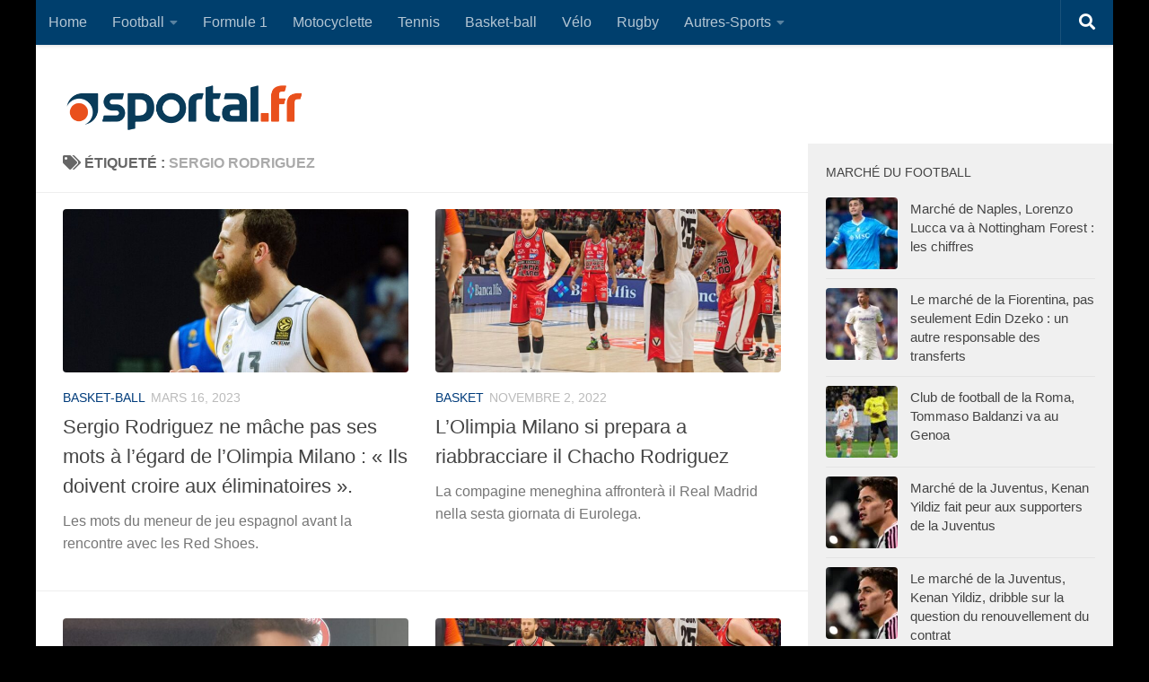

--- FILE ---
content_type: text/html; charset=utf-8
request_url: https://www.google.com/recaptcha/api2/aframe
body_size: 266
content:
<!DOCTYPE HTML><html><head><meta http-equiv="content-type" content="text/html; charset=UTF-8"></head><body><script nonce="QNE4fNodeu0e5hN60qZ9KQ">/** Anti-fraud and anti-abuse applications only. See google.com/recaptcha */ try{var clients={'sodar':'https://pagead2.googlesyndication.com/pagead/sodar?'};window.addEventListener("message",function(a){try{if(a.source===window.parent){var b=JSON.parse(a.data);var c=clients[b['id']];if(c){var d=document.createElement('img');d.src=c+b['params']+'&rc='+(localStorage.getItem("rc::a")?sessionStorage.getItem("rc::b"):"");window.document.body.appendChild(d);sessionStorage.setItem("rc::e",parseInt(sessionStorage.getItem("rc::e")||0)+1);localStorage.setItem("rc::h",'1769099982396');}}}catch(b){}});window.parent.postMessage("_grecaptcha_ready", "*");}catch(b){}</script></body></html>